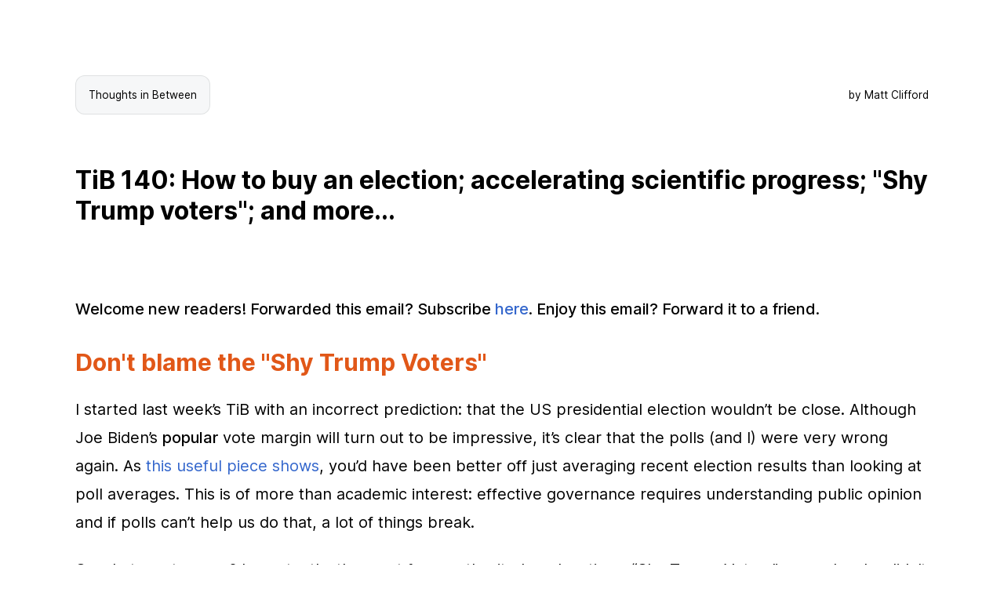

--- FILE ---
content_type: text/html; charset=utf-8
request_url: https://tib.matthewclifford.com/blog/292205
body_size: 8752
content:
<!DOCTYPE html><html lang="en"><head><meta charSet="utf-8"/><link rel="preload" href="/_next/static/media/2aaf0723e720e8b9.p.woff2" as="font" type="font/woff2" crossorigin=""/><link rel="stylesheet" href="/_next/static/css/96a2308f2bf0cf33.css" data-precedence="high"/><link rel="stylesheet" href="/_next/static/css/e2be451874cd5983.css" data-precedence="high"/><link rel="stylesheet" href="/_next/static/css/17f0d613640b4042.css" data-precedence="high"/><link rel="stylesheet" href="/_next/static/css/9553f79bd6a1cf9c.css" data-precedence="high"/><title>Thoughts in Between - Matt Clifford</title><meta content="width=device-width, initial-scale=1" name="viewport"/><meta name="description" content="Thoughts in Between, writing from Matt Clifford"/><meta name="author" content="Matt Clifford"/><meta name="made-with-love-by" content="Mikaal Naik"/><link rel="icon" href="/favicon.ico"/><script src="/_next/static/chunks/polyfills-c67a75d1b6f99dc8.js" nomodule=""></script></head><body><main class="__className_9c9965 page_main__ibFHK"><div class="page_description__s_Lqk"><a href="/"><p>Thoughts in Between</p></a><div>by Matt Clifford</div></div><h1 class="__className_9c9965 page_header__DDnaC">TiB 140: How to buy an election; accelerating scientific progress; &quot;Shy Trump voters&quot;; and more...</h1><div class="__className_9c9965 page_content__gQHna"><p><em>Welcome new readers! Forwarded this email? Subscribe&nbsp;</em><a href="https://www.matthewclifford.com/aboutme/?utm_campaign=Matt%27s%20Thoughts%20In%20Between&amp;utm_medium=email&amp;utm_source=Revue%20newsletter" target="_blank"><em>here</em></a><em>. Enjoy this email? Forward it to a friend.</em></p><h2>Don't blame the "Shy Trump Voters"</h2><p>I started last week’s TiB with an incorrect prediction: that the US presidential election wouldn’t be close. Although Joe Biden’s <em>popular</em> vote margin will turn out to be impressive, it’s clear that the polls (and I) were very wrong again. As <a href="https://solomonmg.medium.com/past-vote-data-outperformed-the-polls-how-did-it-go-so-wrong-sol-messing-a76b7f9702aa" target="_blank">this useful piece shows</a>, you’d have been better off just averaging recent election results than looking at poll averages. This is of more than academic interest: effective governance requires understanding public opinion and if polls can’t help us do that, a lot of things break.</p><p>So what went wrong? Importantly, the&nbsp;most frequently cited explanation - “Shy Trump Voters” - people who didn’t want to tell a pollster that they supported Trump because of <a href="https://en.wikipedia.org/wiki/Social-desirability_bias" target="_blank">social desirability bias</a>&nbsp;(SDB) - appears to be wrong. First, Republican congressional candidates <a href="https://twitter.com/NateSilver538/status/1324948324718436352" target="_blank">did <em>better</em> than Trump</a> relative to their polls - the opposite of what we’d expect if there was a strong SDB against admitting to supporting Trump. Second, the <a href="https://twitter.com/RyanDEnos/status/1324794543838027779" target="_blank">polling error was <em>highest</em></a> in the most Trump-supporting states - again the opposite of what we’d expect under the “Shy Trump Voter” explanation.</p><p>A better explanation is something more fundamental: declining social trust. Voters who have the lowest trust in society are less likely to respond to polls and more likely to vote Republican. Pollsters <a href="https://fivethirtyeight.com/features/what-pollsters-have-changed-since-2016-and-what-still-worries-them-about-2020/" target="_blank">thought they’d fixed this</a> by weighting samples by education - but the trust problem persists even after controlling for this. If the 2020 election has an intellectual hero, it’s <a href="https://twitter.com/davidshor" target="_blank">David Shor</a>, who’s been pointing this out for a while. <a href="https://nymag.com/intelligencer/2020/07/david-shor-cancel-culture-2020-election-theory-polls.html" target="_blank">His interview with New York back in July</a>&nbsp;is the single best piece on US politics this year (see also <a href="https://www.youtube.com/watch?v=maddf8Emzds&amp;feature=youtu.be" target="_blank">his talk on election analytics here</a>). Polling failure is a big problem - and declining social trust is even worse.&nbsp;</p><h2>How to buy an election (... it's harder than it looks)</h2><p>Another piece of conventional wisdom that’s hard to reconcile with the US election results is the idea that money matters a great deal in American politics. Democrats <a href="https://www.opensecrets.org/news/2020/11/senate-democrats-raised-much-went-to-losing-candidates/?utm_source=twitter&amp;utm_medium=social&amp;utm_campaign=twitt_senate-democrats-raised-much-110420" target="_blank">dramatically outraised</a>&nbsp;Republicans, particularly in key Senate races, but failed to make a dent. In fact, the one place Democrats were <a href="https://twitter.com/ddayen/status/1325539743325544448" target="_blank">outspent</a> was Georgia, where they made some of their most impressive gains. This is less surprising viewed through the lens of political science rather than political commentary. Academics have <a href="https://www.aeaweb.org/articles?id=10.1257/089533003321164976" target="_blank">long been unimpressed</a> by the ability of raw cash to swing election results.&nbsp;</p><p>Partly this is because demography is destiny: there are tight limits to the persuadability of the electorate. Even much of the money that Silicon Valley has <a href="https://www.vox.com/recode/21451481/linkedin-reid-hoffman-billionaire-democratic-party-tension-silicon-valley" target="_blank">poured&nbsp;into politics</a> has focused on traditional levers, like ads, data and organising. But could money, with a little imagination, also shape demographics?&nbsp;We talked back in <a href="http://tib.matthewclifford.com/issues/matt-s-thoughts-in-between-issue-23-123133" target="_blank"><em>TiB 23</em></a> about the idea of “conspiracies” in the Peter Thiel sense of secret, audacious attempts to achieve change through focused, determined action. It’s fun to speculate about what this might look like.</p><p>Given that small states are disproportionately powerful and small margins common in American politics, one idea is simply to pay activists to relocate from big, safe states. Some commentators have already <a href="https://twitter.com/dylanmatt/status/1324393515196010504" target="_blank">pointed</a> <a href="https://twitter.com/mjs_DC/status/1324466104014614532" target="_blank">this</a> <a href="https://twitter.com/imillhiser/status/1324464685865967624" target="_blank">out</a>.&nbsp;It’s been tried before - see the libertarian <a href="https://www.fsp.org/" target="_blank">Free State Project</a>, focused on New Hampshire - and with bigger budgets could have meaningful impact.&nbsp;It might sound crazy - but as more people on all sides perceive the political stakes to be getting higher, we should expect increasingly radical attempts to work around the system.&nbsp;</p><h2>"Scientific Freedom" - the key to progress?</h2><p>A favourite <em>TiB</em> topic is how to increase the rate of scientific and technological progress, which seems to be in decline (see, e.g., <a href="https://www.matthewclifford.com/aboutme//issues/tib-92-the-bear-case-on-china-why-this-will-be-a-century-of-secessions-the-slowing-rate-of-progress-and-more-212619" target="_blank"><em>TiB 92</em></a>, <a href="https://www.matthewclifford.com/aboutme//issues/matt-s-thoughts-in-between-issue-65-180026?utm_campaign=Matt%27s%20Thoughts%20In%20Between&amp;utm_medium=email&amp;utm_source=Revue%20newsletter" target="_blank"><em>TiB 65</em></a>, <a href="https://www.matthewclifford.com/aboutme//issues/tib-103-can-machine-learning-save-communism-coronavirus-and-authoritarianism-how-to-save-science-and-more-229047" target="_blank"><em>TiB 103</em></a>) One of the most important books exploring this problem is Donald Braben’s <a href="https://www.amazon.co.uk/gp/product/B08HTWQC66/ref=as_li_qf_asin_il_tl?ie=UTF8&amp;tag=mattclifforde-21&amp;creative=6738&amp;linkCode=as2&amp;creativeASIN=B08HTWQC66&amp;linkId=afb1d7f83008b7425523f5e9244a383c" target="_blank"><em>Scientific Freedom</em></a>, originally published in 2008, but reissued this year by Stripe Press. It’s worth reading, but if you’re short on time, super-blogger José Luis Ricon has <a href="https://nintil.com/review-scientific-freedom" target="_blank">an excellent review</a>&nbsp;and points to <a href="https://www.rand.org/pubs/research_reports/RR506.html" target="_blank">this report</a> and <a href="https://dg.dk/filer/20_aars_jubilaeum/Donald_Braben.pdf" target="_blank">these slides</a> as good summaries. (Our friends at <a href="https://www.interintellect.com/" target="_blank">Interintellect</a> are running a salon on the book - <a href="https://www.eventbrite.co.uk/e/ii-book-club-scientific-freedom-the-elixir-of-civilization-tickets-126990382653" target="_blank">book here</a>)</p><p>We asked back in <em>TiB 114</em>, “<a href="/blog/248043" target="_blank">WTF happened in 1971?</a>” - a year where many economic indicators apparently started to stagnate. Braben’s argument is simple: before 1970(ish), academics largely had freedom; afterwards, they had to compete for grants via peer-reviewed processes. For Braben, the key to scientific progress is to identify the people most likely to have an outsized impact and liberate them (financially and organisationally) to work on whatever they want. Braben actually did this, somewhat successfully, at BP, where he ran the Venture Research Unit throughout the 1980s.</p><p>One big challenge for anyone who would wish to replicate this model, of course, is how to identify individuals early enough to know which ones to liberate. I’m actually an optimist on this. As we discussed back in <a href="/blog/266933" target="_blank">TiB 125</a>, there’s evidence that in mathematics extreme talent shows up very. Closer to my <a href="http://www.joinef.com" target="_blank">day job</a>, I often reflect that if a VC had made an open ended commitment to fund every medallist in the <a href="http://ec.europa.eu/research/press/2005/pr2109en.cfm" target="_blank">EU Contest for Young Scientists</a>, they’d have done extremely well (scroll down to the Second Prizes section).&nbsp;&nbsp;</p><h2>Quick links</h2><ol><li><strong>The vaccine zooms off. </strong><a href="https://twitter.com/ASlavitt/status/1325772895906394117" target="_blank">Very good vaccine news</a> (though <a href="https://twitter.com/thestalwart/status/1325769774543069188" target="_blank">not for everyone</a>). And a <a href="https://twitter.com/shashj/status/1325784474043506689" target="_blank">nice chart</a> on which countries will get it first. And a <a href="https://twitter.com/jasoncrawford/status/1325888960862720001" target="_blank">great short thread</a> on the history of vaccines.</li><li><strong>The map is not the territory. </strong><a href="https://www.bbc.com/future/article/20201104-the-intriguing-maps-that-reveal-alternate-histories" target="_blank">Wonderful short piece&nbsp;</a>on the cartography of alternative histories (with a rabbit warren of links to explore...)</li><li><strong>High time. </strong>This was the <a href="https://twitter.com/taniel/status/1325552248244613120" target="_blank">drugs liberalisation</a> election for America.</li><li><strong>Crypto in the wild. </strong><a href="https://twitter.com/CoinDesk/status/1325519212710940677" target="_blank">Where is Bitcoin most used for actual payments?</a></li><li><strong>Chips with everything. </strong><a href="https://techxplore.com/news/2020-11-next-generation-chip.html" target="_blank">Interesting piece</a> on a breakthrough in post-Von Neumann chip architecture.</li><li><strong>BONUS: How to find a co-founder. </strong><a href="https://greylock.com/successful-cofounder-dynamics/" target="_blank">Podcast with me, my co-founder Alice, and our friend and investor Reid Hoffman</a> on how making it easier for entrepreneurs to find business partners creates economic opportunity.</li></ol><h2>How you can help</h2><p>It's my birthday, so as a present, I'd love you to share <a href="http://tib.matthewclifford.com" target="_blank">the link</a> to <em>Thoughts in Between</em> on Twitter / Facebook / LinkedIn - or just forward this email to a friend.</p><p>I'm always happy to hear from readers. Just reply to this email or message me on&nbsp;<a href="https://twitter.com/matthewclifford?utm_campaign=Matt%27s%20Thoughts%20In%20Between&amp;utm_medium=email&amp;utm_source=Revue%20newsletter" target="_blank">Twitter</a>.</p><p>Until next week,</p><p>Matt Clifford</p><p><em>PS: Lots of newsletters get stuck in Gmail’s Promotions tab. If you find it in there, please help train the algorithm by dragging it to Primary. It makes a big difference.</em></p><p><br></p><p><br></p></div></main><script src="/_next/static/chunks/webpack-87c7826f2ce5a0c0.js" async=""></script><script src="/_next/static/chunks/17-f2d707dd60cbbe95.js" async=""></script><script src="/_next/static/chunks/main-app-f6f9fa3b1d647cef.js" async=""></script></body></html><script>(self.__next_f=self.__next_f||[]).push([0])</script><script>self.__next_f.push([1,"J0:\"@1\"\n"])</script><script>self.__next_f.push([1,"M2:{\"id\":\"7954\",\"name\":\"\",\"chunks\":[\"272:webpack-87c7826f2ce5a0c0\",\"17:17-f2d707dd60cbbe95\",\"744:main-app-f6f9fa3b1d647cef\"],\"async\":false}\nM4:{\"id\":\"7043\",\"name\":\"\",\"chunks\":[\"272:webpack-87c7826f2ce5a0c0\",\"17:17-f2d707dd60cbbe95\",\"744:main-app-f6f9fa3b1d647cef\"],\"async\":false}\nM5:{\"id\":\"9875\",\"name\":\"\",\"chunks\":[\"272:webpack-87c7826f2ce5a0c0\",\"17:17-f2d707dd60cbbe95\",\"744:main-app-f6f9fa3b1d647cef\"],\"async\":false}\nM6:{\"id\":\"2092\",\"name\":\"\",\"chunks\":[\"272:webpack-87c7826f2ce5a0c0\",\"17:17-f2d707dd60cbbe95\","])</script><script>self.__next_f.push([1,"\"744:main-app-f6f9fa3b1d647cef\"],\"async\":false}\n"])</script><script>self.__next_f.push([1,"J1:[\"$\",\"@2\",null,{\"assetPrefix\":\"\",\"initialCanonicalUrl\":\"/blog/292205\",\"initialTree\":[\"\",{\"children\":[\"blog\",{\"children\":[[\"slug\",\"292205\",\"d\"],{\"children\":[\"\",{}]}]}]},null,null,true],\"initialHead\":[\"@3\",[[\"$\",\"title\",null,{\"children\":\"Thoughts in Between - Matt Clifford\"}],[\"$\",\"meta\",null,{\"content\":\"width=device-width, initial-scale=1\",\"name\":\"viewport\"}],[\"$\",\"meta\",null,{\"name\":\"description\",\"content\":\"Thoughts in Between, writing from Matt Clifford\"}],[\"$\",\"meta\",null,{\"name\":\"author\",\"content\":\"Matt Clifford\"}],[\"$\",\"meta\",null,{\"name\":\"made-with-love-by\",\"content\":\"Mikaal Naik\"}],[\"$\",\"link\",null,{\"rel\":\"icon\",\"href\":\"/favicon.ico\"}]]],\"globalErrorComponent\":\"$4\",\"children\":[null,[[\"$\",\"link\",\"static/media/2aaf0723e720e8b9.p.woff2\",{\"rel\":\"preload\",\"href\":\"/_next/static/media/2aaf0723e720e8b9.p.woff2\",\"as\":\"font\",\"type\":\"font/woff2\",\"crossOrigin\":\"anonymous\"}]],[[\"$\",\"link\",\"0\",{\"rel\":\"stylesheet\",\"href\":\"/_next/static/css/96a2308f2bf0cf33.css\",\"precedence\":\"high\"}],[\"$\",\"link\",\"1\",{\"rel\":\"stylesheet\",\"href\":\"/_next/static/css/e2be451874cd5983.css\",\"precedence\":\"high\"}],[\"$\",\"link\",\"2\",{\"rel\":\"stylesheet\",\"href\":\"/_next/static/css/17f0d613640b4042.css\",\"precedence\":\"high\"}]],[\"$\",\"html\",null,{\"lang\":\"en\",\"children\":[[\"$\",\"head\",null,{}],[\"$\",\"body\",null,{\"children\":[\"$\",\"main\",null,{\"className\":\"__className_9c9965 page_main__ibFHK\",\"children\":[[\"$\",\"div\",null,{\"className\":\"page_description__s_Lqk\",\"children\":[[\"$\",\"a\",null,{\"href\":\"/\",\"children\":[\"$\",\"p\",null,{\"children\":\"Thoughts in Between\"}]}],[\"$\",\"div\",null,{\"children\":\"by Matt Clifford\"}]]}],[\"$\",\"@5\",null,{\"parallelRouterKey\":\"children\",\"segmentPath\":[\"children\"],\"hasLoading\":false,\"template\":[\"$\",\"@6\",null,{}],\"notFound\":[\"$\",\"div\",null,{\"style\":{\"fontFamily\":\"-apple-system, BlinkMacSystemFont, Roboto, \\\"Segoe UI\\\", \\\"Fira Sans\\\", Avenir, \\\"Helvetica Neue\\\", \\\"Lucida Grande\\\", sans-serif\",\"height\":\"100vh\",\"textAlign\":\"center\",\"display\":\"flex\",\"flexDirection\":\"column\",\"alignItems\":\"center\",\"justifyContent\":\"center\"},\"children\":[[\"$\",\"head\",null,{\"children\":[\"$\",\"title\",null,{\"children\":\"404: This page could not be found.\"}]}],[\"$\",\"div\",null,{\"children\":[[\"$\",\"style\",null,{\"dangerouslySetInnerHTML\":{\"__html\":\"\\n            body { margin: 0; color: #000; background: #fff; }\\n            .next-error-h1 {\\n              border-right: 1px solid rgba(0, 0, 0, .3);\\n            }\\n\\n            @media (prefers-color-scheme: dark) {\\n              body { color: #fff; background: #000; }\\n              .next-error-h1 {\\n                border-right: 1px solid rgba(255, 255, 255, .3);\\n              }\\n            }\\n          \"}}],[\"$\",\"h1\",null,{\"className\":\"next-error-h1\",\"style\":{\"display\":\"inline-block\",\"margin\":0,\"marginRight\":\"20px\",\"padding\":\"0 23px 0 0\",\"fontSize\":\"24px\",\"fontWeight\":500,\"verticalAlign\":\"top\",\"lineHeight\":\"49px\"},\"children\":\"404\"}],[\"$\",\"div\",null,{\"style\":{\"display\":\"inline-block\",\"textAlign\":\"left\",\"lineHeight\":\"49px\",\"height\":\"49px\",\"verticalAlign\":\"middle\"},\"children\":[\"$\",\"h2\",null,{\"style\":{\"fontSize\":\"14px\",\"fontWeight\":\"normal\",\"lineHeight\":\"49px\",\"margin\":0,\"padding\":0},\"children\":\"This page could not be found.\"}]}]]}]]}],\"childProp\":{\"current\":[\"$\",\"@5\",null,{\"parallelRouterKey\":\"children\",\"segmentPath\":[\"children\",\"blog\",\"children\"],\"hasLoading\":false,\"template\":[\"$\",\"@6\",null,{}],\"childProp\":{\"current\":[\"$\",\"@5\",null,{\"parallelRouterKey\":\"children\",\"segmentPath\":[\"children\",\"blog\",\"children\",[\"slug\",\"292205\",\"d\"],\"children\"],\"hasLoading\":false,\"template\":[\"$\",\"@6\",null,{}],\"childProp\":{\"current\":[null,[[\"$\",\"link\",\"static/media/2aaf0723e720e8b9.p.woff2\",{\"rel\":\"preload\",\"href\":\"/_next/static/media/2aaf0723e720e8b9.p.woff2\",\"as\":\"font\",\"type\":\"font/woff2\",\"crossOrigin\":\"anonymous\"}]],[[\"$\",\"link\",\"0\",{\"rel\":\"stylesheet\",\"href\":\"/_next/static/css/17f0d613640b4042.css\",\"precedence\":\"high\"}],[\"$\",\"link\",\"1\",{\"rel\":\"stylesheet\",\"href\":\"/_next/static/css/9553f79bd6a1cf9c.css\",\"precedence\":\"high\"}]],[[\"$\",\"h1\",null,{\"className\":\"__className_9c9965 page_header__DDnaC\",\"children\":\"TiB 140: How to buy an election; accelerating scientific progress; \\\"Shy Trump voters\\\"; and more...\"}],[\"$\",\"div\",null,{\"className\":\"__className_9c9965 page_content__gQHna\",\"dangerouslySetInnerHTML\":{\"__html\":\"\u003cp\u003e\u003cem\u003eWelcome new readers! Forwarded this email? Subscribe\u0026nbsp;\u003c/em\u003e\u003ca href=\\\"https://www.matthewclifford.com/aboutme/?utm_campaign=Matt%27s%20Thoughts%20In%20Between\u0026amp;utm_medium=email\u0026amp;utm_source=Revue%20newsletter\\\" target=\\\"_blank\\\"\u003e\u003cem\u003ehere\u003c/em\u003e\u003c/a\u003e\u003cem\u003e. Enjoy this email? Forward it to a friend.\u003c/em\u003e\u003c/p\u003e\u003ch2\u003eDon't blame the \\\"Shy Trump Voters\\\"\u003c/h2\u003e\u003cp\u003eI started last week’s TiB with an incorrect prediction: that the US presidential election wouldn’t be close. Although Joe Biden’s \u003cem\u003epopular\u003c/em\u003e vote margin will turn out to be impressive, it’s clear that the polls (and I) were very wrong again. As \u003ca href=\\\"https://solomonmg.medium.com/past-vote-data-outperformed-the-polls-how-did-it-go-so-wrong-sol-messing-a76b7f9702aa\\\" target=\\\"_blank\\\"\u003ethis useful piece shows\u003c/a\u003e, you’d have been better off just averaging recent election results than looking at poll averages. This is of more than academic interest: effective governance requires understanding public opinion and if polls can’t help us do that, a lot of things break.\u003c/p\u003e\u003cp\u003eSo what went wrong? Importantly, the\u0026nbsp;most frequently cited explanation - “Shy Trump Voters” - people who didn’t want to tell a pollster that they supported Trump because of \u003ca href=\\\"https://en.wikipedia.org/wiki/Social-desirability_bias\\\" target=\\\"_blank\\\"\u003esocial desirability bias\u003c/a\u003e\u0026nbsp;(SDB) - appears to be wrong. First, Republican congressional candidates \u003ca href=\\\"https://twitter.com/NateSilver538/status/1324948324718436352\\\" target=\\\"_blank\\\"\u003edid \u003cem\u003ebetter\u003c/em\u003e than Trump\u003c/a\u003e relative to their polls - the opposite of what we’d expect if there was a strong SDB against admitting to supporting Trump. Second, the \u003ca href=\\\"https://twitter.com/RyanDEnos/status/1324794543838027779\\\" target=\\\"_blank\\\"\u003epolling error was \u003cem\u003ehighest\u003c/em\u003e\u003c/a\u003e in the most Trump-supporting states - again the opposite of what we’d expect under the “Shy Trump Voter” explanation.\u003c/p\u003e\u003cp\u003eA better explanation is something more fundamental: declining social trust. Voters who have the lowest trust in society are less likely to respond to polls and more likely to vote Republican. Pollsters \u003ca href=\\\"https://fivethirtyeight.com/features/what-pollsters-have-changed-since-2016-and-what-still-worries-them-about-2020/\\\" target=\\\"_blank\\\"\u003ethought they’d fixed this\u003c/a\u003e by weighting samples by education - but the trust problem persists even after controlling for this. If the 2020 election has an intellectual hero, it’s \u003ca href=\\\"https://twitter.com/davidshor\\\" target=\\\"_blank\\\"\u003eDavid Shor\u003c/a\u003e, who’s been pointing this out for a while. \u003ca href=\\\"https://nymag.com/intelligencer/2020/07/david-shor-cancel-culture-2020-election-theory-polls.html\\\" target=\\\"_blank\\\"\u003eHis interview with New York back in July\u003c/a\u003e\u0026nbsp;is the single best piece on US politics this year (see also \u003ca href=\\\"https://www.youtube.com/watch?v=maddf8Emzds\u0026amp;feature=youtu.be\\\" target=\\\"_blank\\\"\u003ehis talk on election analytics here\u003c/a\u003e). Polling failure is a big problem - and declining social trust is even worse.\u0026nbsp;\u003c/p\u003e\u003ch2\u003eHow to buy an election (... it's harder than it looks)\u003c/h2\u003e\u003cp\u003eAnother piece of conventional wisdom that’s hard to reconcile with the US election results is the idea that money matters a great deal in American politics. Democrats \u003ca href=\\\"https://www.opensecrets.org/news/2020/11/senate-democrats-raised-much-went-to-losing-candidates/?utm_source=twitter\u0026amp;utm_medium=social\u0026amp;utm_campaign=twitt_senate-democrats-raised-much-110420\\\" target=\\\"_blank\\\"\u003edramatically outraised\u003c/a\u003e\u0026nbsp;Republicans, particularly in key Senate races, but failed to make a dent. In fact, the one place Democrats were \u003ca href=\\\"https://twitter.com/ddayen/status/1325539743325544448\\\" target=\\\"_blank\\\"\u003eoutspent\u003c/a\u003e was Georgia, where they made some of their most impressive gains. This is less surprising viewed through the lens of political science rather than political commentary. Academics have \u003ca href=\\\"https://www.aeaweb.org/articles?id=10.1257/089533003321164976\\\" target=\\\"_blank\\\"\u003elong been unimpressed\u003c/a\u003e by the ability of raw cash to swing election results.\u0026nbsp;\u003c/p\u003e\u003cp\u003ePartly this is because demography is destiny: there are tight limits to the persuadability of the electorate. Even much of the money that Silicon Valley has \u003ca href=\\\"https://www.vox.com/recode/21451481/linkedin-reid-hoffman-billionaire-democratic-party-tension-silicon-valley\\\" target=\\\"_blank\\\"\u003epoured\u0026nbsp;into politics\u003c/a\u003e has focused on traditional levers, like ads, data and organising. But could money, with a little imagination, also shape demographics?\u0026nbsp;We talked back in \u003ca href=\\\"http://tib.matthewclifford.com/issues/matt-s-thoughts-in-between-issue-23-123133\\\" target=\\\"_blank\\\"\u003e\u003cem\u003eTiB 23\u003c/em\u003e\u003c/a\u003e about the idea of “conspiracies” in the Peter Thiel sense of secret, audacious attempts to achieve change through focused, determined action. It’s fun to speculate about what this might look like.\u003c/p\u003e\u003cp\u003eGiven that small states are disproportionately powerful and small margins common in American politics, one idea is simply to pay activists to relocate from big, safe states. Some commentators have already \u003ca href=\\\"https://twitter.com/dylanmatt/status/1324393515196010504\\\" target=\\\"_blank\\\"\u003epointed\u003c/a\u003e \u003ca href=\\\"https://twitter.com/mjs_DC/status/1324466104014614532\\\" target=\\\"_blank\\\"\u003ethis\u003c/a\u003e \u003ca href=\\\"https://twitter.com/imillhiser/status/1324464685865967624\\\" target=\\\"_blank\\\"\u003eout\u003c/a\u003e.\u0026nbsp;It’s been tried before - see the libertarian \u003ca href=\\\"https://www.fsp.org/\\\" target=\\\"_blank\\\"\u003eFree State Project\u003c/a\u003e, focused on New Hampshire - and with bigger budgets could have meaningful impact.\u0026nbsp;It might sound crazy - but as more people on all sides perceive the political stakes to be getting higher, we should expect increasingly radical attempts to work around the system.\u0026nbsp;\u003c/p\u003e\u003ch2\u003e\\\"Scientific Freedom\\\" - the key to progress?\u003c/h2\u003e\u003cp\u003eA favourite \u003cem\u003eTiB\u003c/em\u003e topic is how to increase the rate of scientific and technological progress, which seems to be in decline (see, e.g., \u003ca href=\\\"https://www.matthewclifford.com/aboutme//issues/tib-92-the-bear-case-on-china-why-this-will-be-a-century-of-secessions-the-slowing-rate-of-progress-and-more-212619\\\" target=\\\"_blank\\\"\u003e\u003cem\u003eTiB 92\u003c/em\u003e\u003c/a\u003e, \u003ca href=\\\"https://www.matthewclifford.com/aboutme//issues/matt-s-thoughts-in-between-issue-65-180026?utm_campaign=Matt%27s%20Thoughts%20In%20Between\u0026amp;utm_medium=email\u0026amp;utm_source=Revue%20newsletter\\\" target=\\\"_blank\\\"\u003e\u003cem\u003eTiB 65\u003c/em\u003e\u003c/a\u003e, \u003ca href=\\\"https://www.matthewclifford.com/aboutme//issues/tib-103-can-machine-learning-save-communism-coronavirus-and-authoritarianism-how-to-save-science-and-more-229047\\\" target=\\\"_blank\\\"\u003e\u003cem\u003eTiB 103\u003c/em\u003e\u003c/a\u003e) One of the most important books exploring this problem is Donald Braben’s \u003ca href=\\\"https://www.amazon.co.uk/gp/product/B08HTWQC66/ref=as_li_qf_asin_il_tl?ie=UTF8\u0026amp;tag=mattclifforde-21\u0026amp;creative=6738\u0026amp;linkCode=as2\u0026amp;creativeASIN=B08HTWQC66\u0026amp;linkId=afb1d7f83008b7425523f5e9244a383c\\\" target=\\\"_blank\\\"\u003e\u003cem\u003eScientific Freedom\u003c/em\u003e\u003c/a\u003e, originally published in 2008, but reissued this year by Stripe Press. It’s worth reading, but if you’re short on time, super-blogger José Luis Ricon has \u003ca href=\\\"https://nintil.com/review-scientific-freedom\\\" target=\\\"_blank\\\"\u003ean excellent review\u003c/a\u003e\u0026nbsp;and points to \u003ca href=\\\"https://www.rand.org/pubs/research_reports/RR506.html\\\" target=\\\"_blank\\\"\u003ethis report\u003c/a\u003e and \u003ca href=\\\"https://dg.dk/filer/20_aars_jubilaeum/Donald_Braben.pdf\\\" target=\\\"_blank\\\"\u003ethese slides\u003c/a\u003e as good summaries. (Our friends at \u003ca href=\\\"https://www.interintellect.com/\\\" target=\\\"_blank\\\"\u003eInterintellect\u003c/a\u003e are running a salon on the book - \u003ca href=\\\"https://www.eventbrite.co.uk/e/ii-book-club-scientific-freedom-the-elixir-of-civilization-tickets-126990382653\\\" target=\\\"_blank\\\"\u003ebook here\u003c/a\u003e)\u003c/p\u003e\u003cp\u003eWe asked back in \u003cem\u003eTiB 114\u003c/em\u003e, “\u003ca href=\\\"/blog/248043\\\" target=\\\"_blank\\\"\u003eWTF happened in 1971?\u003c/a\u003e” - a year where many economic indicators apparently started to stagnate. Braben’s argument is simple: before 1970(ish), academics largely had freedom; afterwards, they had to compete for grants via peer-reviewed processes. For Braben, the key to scientific progress is to identify the people most likely to have an outsized impact and liberate them (financially and organisationally) to work on whatever they want. Braben actually did this, somewhat successfully, at BP, where he ran the Venture Research Unit throughout the 1980s.\u003c/p\u003e\u003cp\u003eOne big challenge for anyone who would wish to replicate this model, of course, is how to identify individuals early enough to know which ones to liberate. I’m actually an optimist on this. As we discussed back in \u003ca href=\\\"/blog/266933\\\" target=\\\"_blank\\\"\u003eTiB 125\u003c/a\u003e, there’s evidence that in mathematics extreme talent shows up very. Closer to my \u003ca href=\\\"http://www.joinef.com\\\" target=\\\"_blank\\\"\u003eday job\u003c/a\u003e, I often reflect that if a VC had made an open ended commitment to fund every medallist in the \u003ca href=\\\"http://ec.europa.eu/research/press/2005/pr2109en.cfm\\\" target=\\\"_blank\\\"\u003eEU Contest for Young Scientists\u003c/a\u003e, they’d have done extremely well (scroll down to the Second Prizes section).\u0026nbsp;\u0026nbsp;\u003c/p\u003e\u003ch2\u003eQuick links\u003c/h2\u003e\u003col\u003e\u003cli\u003e\u003cstrong\u003eThe vaccine zooms off. \u003c/strong\u003e\u003ca href=\\\"https://twitter.com/ASlavitt/status/1325772895906394117\\\" target=\\\"_blank\\\"\u003eVery good vaccine news\u003c/a\u003e (though \u003ca href=\\\"https://twitter.com/thestalwart/status/1325769774543069188\\\" target=\\\"_blank\\\"\u003enot for everyone\u003c/a\u003e). And a \u003ca href=\\\"https://twitter.com/shashj/status/1325784474043506689\\\" target=\\\"_blank\\\"\u003enice chart\u003c/a\u003e on which countries will get it first. And a \u003ca href=\\\"https://twitter.com/jasoncrawford/status/1325888960862720001\\\" target=\\\"_blank\\\"\u003egreat short thread\u003c/a\u003e on the history of vaccines.\u003c/li\u003e\u003cli\u003e\u003cstrong\u003eThe map is not the territory. \u003c/strong\u003e\u003ca href=\\\"https://www.bbc.com/future/article/20201104-the-intriguing-maps-that-reveal-alternate-histories\\\" target=\\\"_blank\\\"\u003eWonderful short piece\u0026nbsp;\u003c/a\u003eon the cartography of alternative histories (with a rabbit warren of links to explore...)\u003c/li\u003e\u003cli\u003e\u003cstrong\u003eHigh time. \u003c/strong\u003eThis was the \u003ca href=\\\"https://twitter.com/taniel/status/1325552248244613120\\\" target=\\\"_blank\\\"\u003edrugs liberalisation\u003c/a\u003e election for America.\u003c/li\u003e\u003cli\u003e\u003cstrong\u003eCrypto in the wild. \u003c/strong\u003e\u003ca href=\\\"https://twitter.com/CoinDesk/status/1325519212710940677\\\" target=\\\"_blank\\\"\u003eWhere is Bitcoin most used for actual payments?\u003c/a\u003e\u003c/li\u003e\u003cli\u003e\u003cstrong\u003eChips with everything. \u003c/strong\u003e\u003ca href=\\\"https://techxplore.com/news/2020-11-next-generation-chip.html\\\" target=\\\"_blank\\\"\u003eInteresting piece\u003c/a\u003e on a breakthrough in post-Von Neumann chip architecture.\u003c/li\u003e\u003cli\u003e\u003cstrong\u003eBONUS: How to find a co-founder. \u003c/strong\u003e\u003ca href=\\\"https://greylock.com/successful-cofounder-dynamics/\\\" target=\\\"_blank\\\"\u003ePodcast with me, my co-founder Alice, and our friend and investor Reid Hoffman\u003c/a\u003e on how making it easier for entrepreneurs to find business partners creates economic opportunity.\u003c/li\u003e\u003c/ol\u003e\u003ch2\u003eHow you can help\u003c/h2\u003e\u003cp\u003eIt's my birthday, so as a present, I'd love you to share \u003ca href=\\\"http://tib.matthewclifford.com\\\" target=\\\"_blank\\\"\u003ethe link\u003c/a\u003e to \u003cem\u003eThoughts in Between\u003c/em\u003e on Twitter / Facebook / LinkedIn - or just forward this email to a friend.\u003c/p\u003e\u003cp\u003eI'm always happy to hear from readers. Just reply to this email or message me on\u0026nbsp;\u003ca href=\\\"https://twitter.com/matthewclifford?utm_campaign=Matt%27s%20Thoughts%20In%20Between\u0026amp;utm_medium=email\u0026amp;utm_source=Revue%20newsletter\\\" target=\\\"_blank\\\"\u003eTwitter\u003c/a\u003e.\u003c/p\u003e\u003cp\u003eUntil next week,\u003c/p\u003e\u003cp\u003eMatt Clifford\u003c/p\u003e\u003cp\u003e\u003cem\u003ePS: Lots of newsletters get stuck in Gmail’s Promotions tab. If you find it in there, please help train the algorithm by dragging it to Primary. It makes a big difference.\u003c/em\u003e\u003c/p\u003e\u003cp\u003e\u003cbr\u003e\u003c/p\u003e\u003cp\u003e\u003cbr\u003e\u003c/p\u003e\"}}]]],\"segment\":\"\"}}],\"segment\":[\"slug\",\"292205\",\"d\"]}}],\"segment\":\"blog\"}}]]}]}]]}]]}]\n"])</script><script>self.__next_f.push([1,"J3:[[[\"$\",\"meta\",null,{\"charSet\":\"utf-8\"}],null,null,null,null,null,null,null,null,null,[\"$\",\"meta\",null,{\"name\":\"viewport\",\"content\":\"width=device-width, initial-scale=1\"}],null,null,null,null,null,null,null,null,null,null,[]],[null,[],null,null],null,null,null,null,null,null,null]\n"])</script>

--- FILE ---
content_type: text/css; charset=utf-8
request_url: https://tib.matthewclifford.com/_next/static/css/96a2308f2bf0cf33.css
body_size: 889
content:
.page_main__ibFHK{display:flex;flex-direction:column;justify-content:space-between;align-items:center;padding:6rem;min-height:100vh}@media (max-width:1023px){.page_main__ibFHK{padding:2rem}}.page_description__s_Lqk{display:inherit;justify-content:inherit;align-items:inherit;font-size:.85rem;max-width:var(--max-width);width:100%;z-index:2}.page_description__s_Lqk a{display:flex;align-items:center;justify-content:center;gap:.5rem}.page_description__s_Lqk p{position:relative;margin:0;padding:1rem;background-color:rgba(var(--callout-rgb),.5);border:1px solid rgba(var(--callout-border-rgb),.3);border-radius:var(--border-radius)}.page_code__Cdcue{font-weight:700;font-family:var(--font-mono)}.page_grid__2WZXq{display:grid;width:var(--max-width);margin-top:4rem;max-width:100%}.page_card__ftWzl{display:flex;flex-direction:column;padding:1rem 1.2rem;margin-bottom:1rem;border-radius:var(--border-radius);background:rgba(var(--card-rgb),0);border:1px solid rgba(var(--card-border-rgb),0);transition:background .2s,border .2s}.page_card__ftWzl span{display:inline-block;transition:transform .2s}.page_card__ftWzl h2{font-weight:600;margin-bottom:.7rem}.page_card__ftWzl p{margin:0;opacity:.6;font-size:.7rem;line-height:1.5;max-width:34ch}.page_center__GvJ9Y{display:flex;justify-content:center;align-items:center;position:relative;padding:4rem 0}.page_logo__M5piD,.page_thirteen__DLEbK{position:relative}.page_thirteen__DLEbK{display:flex;justify-content:center;align-items:center;width:75px;height:75px;padding:25px 10px;margin-left:16px;transform:translateZ(0);border-radius:var(--border-radius);overflow:hidden;box-shadow:0 2px 8px -1px #0000001a}.page_thirteen__DLEbK:after,.page_thirteen__DLEbK:before{content:"";position:absolute;z-index:-1}.page_thirteen__DLEbK:before{animation:page_rotate__P15uU 6s linear infinite;width:200%;height:200%;background:var(--tile-border)}.page_thirteen__DLEbK:after{inset:0;padding:1px;border-radius:var(--border-radius);background:linear-gradient(to bottom right,rgba(var(--tile-start-rgb),1),rgba(var(--tile-end-rgb),1));background-clip:content-box}@media (hover:hover) and (pointer:fine){.page_card__ftWzl:hover{background:rgba(var(--card-rgb),.1);border:1px solid rgba(var(--card-border-rgb),.15)}.page_card__ftWzl:hover span{transform:translateX(4px)}}@media (prefers-reduced-motion){.page_thirteen__DLEbK:before{animation:none}.page_card__ftWzl:hover span{transform:none}}@media (max-width:1023px){.page_content__rFejU{padding:4rem}.page_grid__2WZXq{grid-template-columns:1fr;margin-bottom:120px;max-width:320px}.page_card__ftWzl h2{margin-bottom:.5rem}.page_center__GvJ9Y{padding:8rem 0 6rem}.page_center__GvJ9Y:before{transform:none;height:300px}.page_description__s_Lqk{font-size:.8rem}.page_description__s_Lqk a{padding:1rem}.page_description__s_Lqk div,.page_description__s_Lqk p{display:flex;justify-content:center;position:fixed;width:100%}.page_description__s_Lqk p{align-items:center;inset:0 0 auto;padding:2rem 1rem 1.4rem;border-radius:0;border:none;border-bottom:1px solid rgba(var(--callout-border-rgb),.25);background:linear-gradient(to bottom,rgba(var(--background-start-rgb),1),rgba(var(--callout-rgb),.5));background-clip:padding-box;-webkit-backdrop-filter:blur(24px);backdrop-filter:blur(24px)}.page_description__s_Lqk div{align-items:flex-end;pointer-events:none;inset:auto 0 0;padding:2rem;height:200px;background:linear-gradient(to bottom,transparent 0,rgb(var(--background-end-rgb)) 40%);z-index:1}}@media (prefers-color-scheme:dark){.page_vercelLogo__1QD2W{filter:invert(1)}.page_logo__M5piD,.page_thirteen__DLEbK img{filter:invert(1) drop-shadow(0 0 .3rem #ffffff70)}}@keyframes page_rotate__P15uU{0%{transform:rotate(1turn)}to{transform:rotate(0deg)}}

--- FILE ---
content_type: text/css; charset=utf-8
request_url: https://tib.matthewclifford.com/_next/static/css/17f0d613640b4042.css
body_size: 189
content:
@font-face{font-family:__Inter_9c9965;font-style:normal;font-weight:100 900;font-display:optional;src:url(/_next/static/media/d1d9458b69004127.woff2) format("woff2");unicode-range:U+0460-052f,U+1c80-1c88,U+20b4,U+2de0-2dff,U+a640-a69f,U+fe2e-fe2f}@font-face{font-family:__Inter_9c9965;font-style:normal;font-weight:100 900;font-display:optional;src:url(/_next/static/media/b967158bc7d7a9fb.woff2) format("woff2");unicode-range:U+0301,U+0400-045f,U+0490-0491,U+04b0-04b1,U+2116}@font-face{font-family:__Inter_9c9965;font-style:normal;font-weight:100 900;font-display:optional;src:url(/_next/static/media/ae9ae6716d4f8bf8.woff2) format("woff2");unicode-range:U+1f??}@font-face{font-family:__Inter_9c9965;font-style:normal;font-weight:100 900;font-display:optional;src:url(/_next/static/media/c0f5ec5bbf5913b7.woff2) format("woff2");unicode-range:U+0370-03ff}@font-face{font-family:__Inter_9c9965;font-style:normal;font-weight:100 900;font-display:optional;src:url(/_next/static/media/b1db3e28af9ef94a.woff2) format("woff2");unicode-range:U+0102-0103,U+0110-0111,U+0128-0129,U+0168-0169,U+01a0-01a1,U+01af-01b0,U+1ea0-1ef9,U+20ab}@font-face{font-family:__Inter_9c9965;font-style:normal;font-weight:100 900;font-display:optional;src:url(/_next/static/media/9c4f34569c9b36ca.woff2) format("woff2");unicode-range:U+0100-024f,U+0259,U+1e??,U+2020,U+20a0-20ab,U+20ad-20cf,U+2113,U+2c60-2c7f,U+a720-a7ff}@font-face{font-family:__Inter_9c9965;font-style:normal;font-weight:100 900;font-display:optional;src:url(/_next/static/media/2aaf0723e720e8b9.p.woff2) format("woff2");unicode-range:U+00??,U+0131,U+0152-0153,U+02bb-02bc,U+02c6,U+02da,U+02dc,U+2000-206f,U+2074,U+20ac,U+2122,U+2191,U+2193,U+2212,U+2215,U+feff,U+fffd}@font-face{font-family:__Inter_Fallback_9c9965;src:local("Arial");ascent-override:90.00%;descent-override:22.43%;line-gap-override:0.00%;size-adjust:107.64%}.__className_9c9965{font-family:__Inter_9c9965,__Inter_Fallback_9c9965;font-style:normal}

--- FILE ---
content_type: text/css; charset=utf-8
request_url: https://tib.matthewclifford.com/_next/static/css/9553f79bd6a1cf9c.css
body_size: 195
content:
.page_content__gQHna{width:var(--max-width);max-width:100%;font-size:1.25rem}.page_content__gQHna h2{color:#e15718;margin-top:2rem}.page_content__gQHna p{margin-top:1.5rem;line-height:2.25rem}.page_content__gQHna a{color:#36c}.page_content__gQHna ol,.page_content__gQHna ul{padding:0 2rem;margin:2rem 0}.page_content__gQHna li{margin-bottom:1rem;font-size:1.25rem}.page_content__gQHna blockquote,.page_content__gQHna em{font-weight:500;margin:2rem 0;font-size:1.25rem}.page_content__gQHna p>strong{margin-bottom:-2rem}.page_header__DDnaC{margin:4rem 0;width:var(--max-width);max-width:100%}